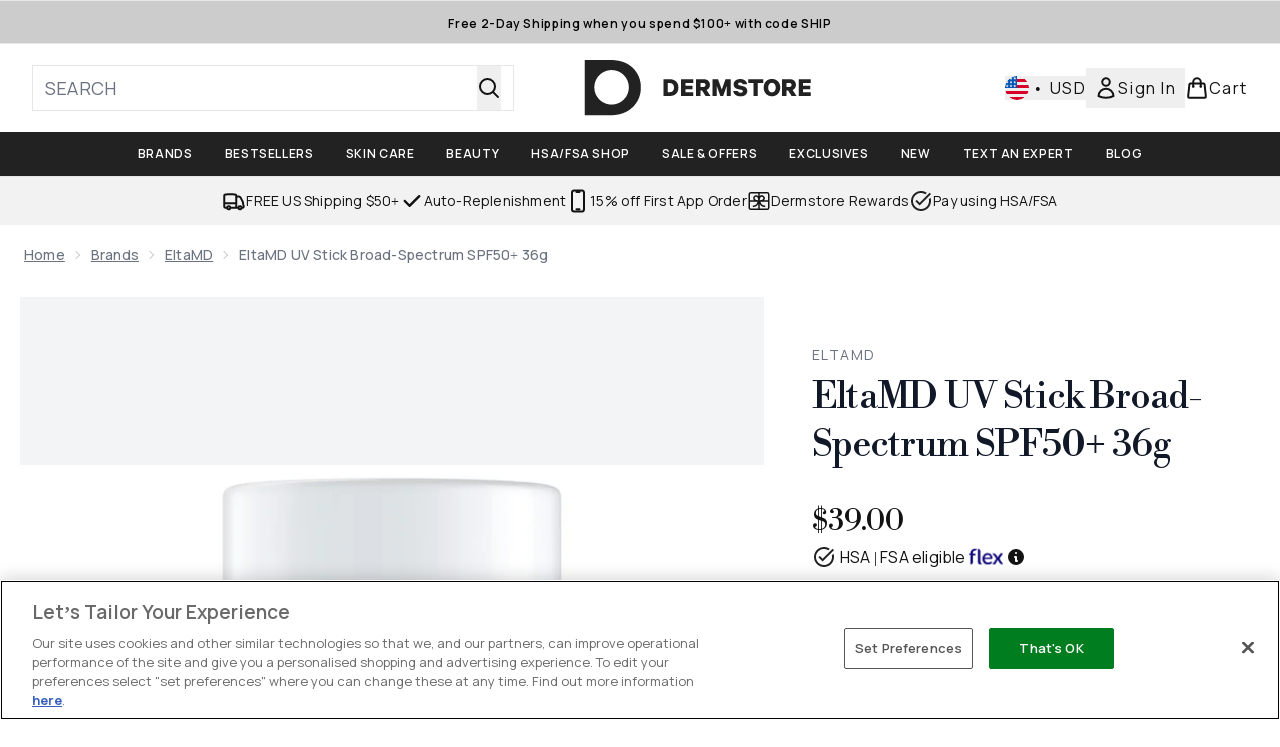

--- FILE ---
content_type: text/html
request_url: https://www.dermstore.com/fragments/productThumbnailFragment?masterSku=13432952
body_size: -1692
content:
<li class="mr-6"><button class="product-thumbnail" aria-label="Open video"><div class="relative bg-slate-100 h-[100px] w-[100px] pointer-events-none"><svg xmlns="http://www.w3.org/2000/svg" fill="currentColor" width="50" height="50" viewBox="0 0 24 24" class="mx-auto pointer-events-none absolute top-[28px] left-6" stroke="#E9E2D8" aria-hidden="true"> 
  <path fill="currentColor" d="M8 17.175V6.825q0-.425.3-.713t.7-.287q.125 0 .263.037t.262.113l8.15 5.175q.225.15.338.375t.112.475t-.112.475t-.338.375l-8.15 5.175q-.125.075-.262.113T9 18.175q-.4 0-.7-.288t-.3-.712"></path>
</svg><video class="h-full mx-auto" controlslist="nodownload nofullscreen noremoteplayback" preload="metadata" crossorigin="anonymous" tabindex="0"><source src="https://static.thcdn.com/productvideo/11370303/3-all-skus.mp4#t=0.001" type="video/mp4"></video></div></button></li><li class="mr-6"><button class="product-thumbnail" aria-label="Open image  2 (EltaMD UV Stick Broad-Spectrum SPF50+ 36g)"><figure class="pointer-events-none thumbnail-image aspect-square"> <picture>   <img src="https://www.dermstore.com/images?url=https://static.thcdn.com/productimg/original/13432952-1875291934266088.jpg&format=webp&auto=avif&width=100&height=100&fit=cover" alt="EltaMD UV Stick Broad-Spectrum SPF50+ 36g Image 2" loading="lazy" width="100" height="100" class="max-w-none cursor-pointer  object-cover mx-auto" decoding="auto" fetchpriority="low">  </picture>    </figure></button></li><li class="mr-6"><button class="product-thumbnail" aria-label="Open image  3 (EltaMD UV Stick Broad-Spectrum SPF50+ 36g)"><figure class="pointer-events-none thumbnail-image aspect-square"> <picture>   <img src="https://www.dermstore.com/images?url=https://static.thcdn.com/productimg/original/13432952-1775291934296127.jpg&format=webp&auto=avif&width=100&height=100&fit=cover" alt="EltaMD UV Stick Broad-Spectrum SPF50+ 36g Image 3" loading="lazy" width="100" height="100" class="max-w-none cursor-pointer  object-cover mx-auto" decoding="auto" fetchpriority="low">  </picture>    </figure></button></li><li class="mr-6"><button class="product-thumbnail" aria-label="Open image  4 (EltaMD UV Stick Broad-Spectrum SPF50+ 36g)"><figure class="pointer-events-none thumbnail-image aspect-square"> <picture>   <img src="https://www.dermstore.com/images?url=https://static.thcdn.com/productimg/original/13432952-1755291934330150.jpg&format=webp&auto=avif&width=100&height=100&fit=cover" alt="EltaMD UV Stick Broad-Spectrum SPF50+ 36g Image 4" loading="lazy" width="100" height="100" class="max-w-none cursor-pointer  object-cover mx-auto" decoding="auto" fetchpriority="low">  </picture>    </figure></button></li><li class="mr-6"><button class="product-thumbnail" aria-label="Open image  5 (EltaMD UV Stick Broad-Spectrum SPF50+ 36g)"><figure class="pointer-events-none thumbnail-image aspect-square"> <picture>   <img src="https://www.dermstore.com/images?url=https://static.thcdn.com/productimg/original/13432952-1665291934366711.jpg&format=webp&auto=avif&width=100&height=100&fit=cover" alt="EltaMD UV Stick Broad-Spectrum SPF50+ 36g Image 5" loading="lazy" width="100" height="100" class="max-w-none cursor-pointer  object-cover mx-auto" decoding="auto" fetchpriority="low">  </picture>    </figure></button></li><li class="mr-6"><button class="product-thumbnail" aria-label="Open image  6 (EltaMD UV Stick Broad-Spectrum SPF50+ 36g)"><figure class="pointer-events-none thumbnail-image aspect-square"> <picture>   <img src="https://www.dermstore.com/images?url=https://static.thcdn.com/productimg/original/13432952-3445291934404475.jpg&format=webp&auto=avif&width=100&height=100&fit=cover" alt="EltaMD UV Stick Broad-Spectrum SPF50+ 36g Image 6" loading="lazy" width="100" height="100" class="max-w-none cursor-pointer  object-cover mx-auto" decoding="auto" fetchpriority="low">  </picture>    </figure></button></li><li class="mr-6"><button class="product-thumbnail" aria-label="Open image  7 (EltaMD UV Stick Broad-Spectrum SPF50+ 36g)"><figure class="pointer-events-none thumbnail-image aspect-square"> <picture>   <img src="https://www.dermstore.com/images?url=https://static.thcdn.com/productimg/original/13432952-4225291934439506.jpg&format=webp&auto=avif&width=100&height=100&fit=cover" alt="EltaMD UV Stick Broad-Spectrum SPF50+ 36g Image 7" loading="lazy" width="100" height="100" class="max-w-none cursor-pointer  object-cover mx-auto" decoding="auto" fetchpriority="low">  </picture>    </figure></button></li><li class="mr-6"><button class="product-thumbnail" aria-label="Open image  8 (EltaMD UV Stick Broad-Spectrum SPF50+ 36g)"><figure class="pointer-events-none thumbnail-image aspect-square"> <picture>   <img src="https://www.dermstore.com/images?url=https://static.thcdn.com/productimg/original/13432952-4605291934483471.jpg&format=webp&auto=avif&width=100&height=100&fit=cover" alt="EltaMD UV Stick Broad-Spectrum SPF50+ 36g Image 8" loading="lazy" width="100" height="100" class="max-w-none cursor-pointer  object-cover mx-auto" decoding="auto" fetchpriority="low">  </picture>    </figure></button></li><li class="mr-6"><button class="product-thumbnail" aria-label="Open image  9 (EltaMD UV Stick Broad-Spectrum SPF50+ 36g)"><figure class="pointer-events-none thumbnail-image aspect-square"> <picture>   <img src="https://www.dermstore.com/images?url=https://static.thcdn.com/productimg/original/13432952-9375291934527793.jpg&format=webp&auto=avif&width=100&height=100&fit=cover" alt="EltaMD UV Stick Broad-Spectrum SPF50+ 36g Image 9" loading="lazy" width="100" height="100" class="max-w-none cursor-pointer  object-cover mx-auto" decoding="auto" fetchpriority="low">  </picture>    </figure></button></li><li class="mr-6"><button class="product-thumbnail" aria-label="Open image  10 (EltaMD UV Stick Broad-Spectrum SPF50+ 36g)"><figure class="pointer-events-none thumbnail-image aspect-square"> <picture>   <img src="https://www.dermstore.com/images?url=https://static.thcdn.com/productimg/original/13432952-1595291934568245.jpg&format=webp&auto=avif&width=100&height=100&fit=cover" alt="EltaMD UV Stick Broad-Spectrum SPF50+ 36g Image 10" loading="lazy" width="100" height="100" class="max-w-none cursor-pointer  object-cover mx-auto" decoding="auto" fetchpriority="low">  </picture>    </figure></button></li>